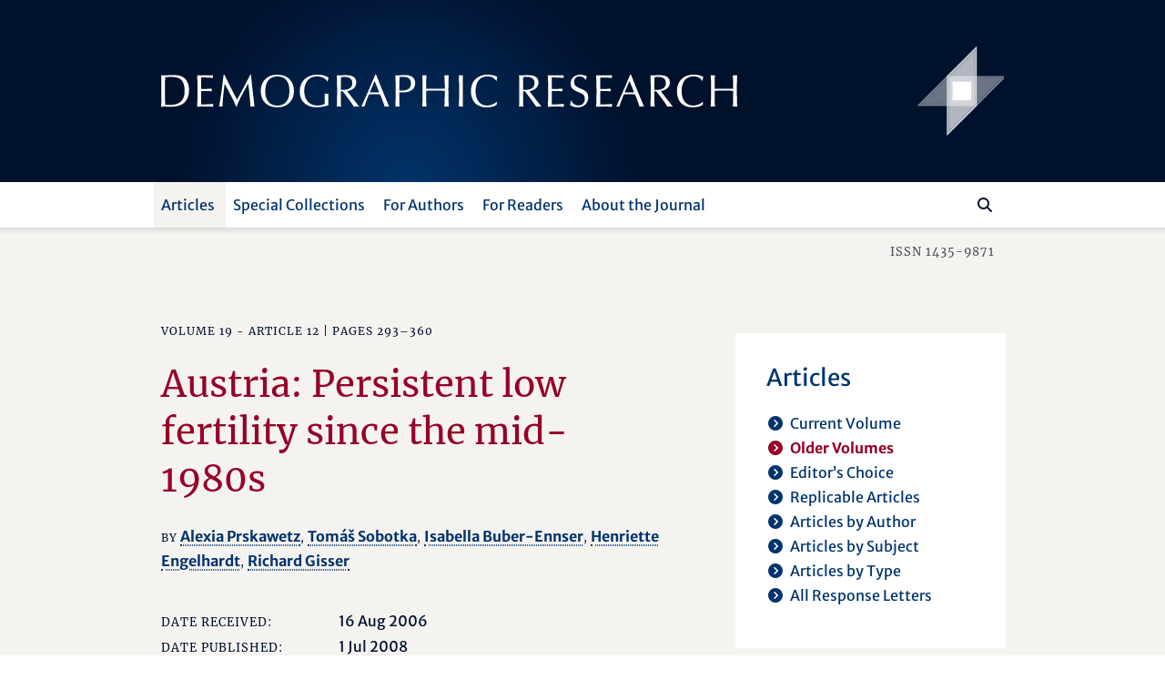

--- FILE ---
content_type: text/html; charset=utf-8
request_url: https://www.demographic-research.org/articles/volume/19/12
body_size: 13935
content:
<!DOCTYPE html>
<html lang="en">
<head>
    <meta charset="utf-8" />
    <meta lang="en" />
    <meta name="viewport" content="width=device-width, initial-scale=1.0" />
        <title>Austria: Persistent low fertility since the mid-1980s (Volume 19 - Article 12 | Pages 293&#x2013;360) - Demographic Research</title>
    
    
    <meta name="author" content="Richard Gisser" />
    <meta name="description" content="Volume 19 - Article 12 | Pages 293–360" />
    <meta name="keywords" content=",fertility" />
    <meta name="publisher" content="Demographic Research" />
    <meta name="copyright" content="Demographic Research" />
    <meta name="page-topic" content="demographic research, demography, social sciences, life sciences, mathematics, statistics, policy research, research" />
    <meta name="page-type" content="articles, descriptive findings, reflexions, research materials" />
    <meta name="audience" content="experts, students, scientists" />
    <meta property="og:site_name" content="Demographic Research" />
    <meta property="og:title" content="Demographic Research - Austria: Persistent low fertility since the mid-1980s (Volume 19 - Article 12 | Pages 293–360)" />
    <meta property="og:url" content="https://www.demographic-research.org/articles/volume/19/12" />
    <meta property="og:type" content="website" />
    <meta property="og:description" content="Volume 19 - Article 12 | Pages 293–360" />
    <meta name="twitter:card" content="summary" />
    <meta name="twitter:site" content="@DemographicRes" />
    <meta name="twitter:title" content="Demographic Research - Austria: Persistent low fertility since the mid-1980s (Volume 19 - Article 12 | Pages 293–360)" />
    <meta name="twitter:description" content="Volume 19 - Article 12 | Pages 293–360" />
    <meta name="twitter:image" content="https://www.demographic-research.org/images/twitter/demres-120x120.png" />

    <meta name="citation_title" content="Austria: Persistent low fertility since the mid-1980s">
    <meta name="citation_author" content="Alexia Prskawetz">
    <meta name="citation_author" content="Tomáš Sobotka">
    <meta name="citation_author" content="Isabella Buber-Ennser">
    <meta name="citation_author" content="Henriette Engelhardt">
    <meta name="citation_author" content="Richard Gisser">
    <meta name="citation_publication_date" content="2008/07/01">
    <meta name="citation_journal_title" content="Demographic Research">
    <meta name="citation_issn" content="1435-9871">
    <meta name="citation_volume" content="19">
    <meta name="citation_firstpage" content="293">
    <meta name="citation_lastpage" content="360">
    <meta name="citation_doi" content="10.4054/DemRes.2008.19.12">
    <meta name="citation_pdf_url" content="https://www.demographic-research.org/volumes/vol19/12/19-12.pdf">

    <!-- Touch Icon Generator BY daik.de https://www.web-stuebchen.de Lizenz: GNU General Public License; Copyright: 2014 - 2016 Stephan Heller [daik.de] <heller@daik.de> -->
    <link rel="shortcut icon" type="image/x-icon" href="/images/favicons/favicon.ico" />
    <link rel="icon" type="image/x-icon" href="/images/favicons/favicon.ico" />
    <link rel="icon" type="image/gif" href="/images/favicons/favicon.gif" />
    <link rel="icon" type="image/png" href="/images/favicons/favicon.png" />
    <link rel="apple-touch-icon" href="/images/favicons/apple-touch-icon.png" />
    <link rel="apple-touch-icon" href="/images/favicons/apple-touch-icon-57x57.png" sizes="57x57" />
    <link rel="apple-touch-icon" href="/images/favicons/apple-touch-icon-60x60.png" sizes="60x60" />
    <link rel="apple-touch-icon" href="/images/favicons/apple-touch-icon-72x72.png" sizes="72x72" />
    <link rel="apple-touch-icon" href="/images/favicons/apple-touch-icon-76x76.png" sizes="76x76" />
    <link rel="apple-touch-icon" href="/images/favicons/apple-touch-icon-114x114.png" sizes="114x114" />
    <link rel="apple-touch-icon" href="/images/favicons/apple-touch-icon-120x120.png" sizes="120x120" />
    <link rel="apple-touch-icon" href="/images/favicons/apple-touch-icon-128x128.png" sizes="128x128" />
    <link rel="apple-touch-icon" href="/images/favicons/apple-touch-icon-144x144.png" sizes="144x144" />
    <link rel="apple-touch-icon" href="/images/favicons/apple-touch-icon-152x152.png" sizes="152x152" />
    <link rel="apple-touch-icon" href="/images/favicons/apple-touch-icon-180x180.png" sizes="180x180" />
    <link rel="apple-touch-icon" href="/images/favicons/apple-touch-icon-precomposed.png" />
    <link rel="icon" type="image/png" href="/images/favicons/favicon-16x16.png" sizes="16x16" />
    <link rel="icon" type="image/png" href="/images/favicons/favicon-32x32.png" sizes="32x32" />
    <link rel="icon" type="image/png" href="/images/favicons/favicon-96x96.png" sizes="96x96" />
    <link rel="icon" type="image/png" href="/images/favicons/favicon-160x160.png" sizes="160x160" />
    <link rel="icon" type="image/png" href="/images/favicons/favicon-192x192.png" sizes="192x192" />
    <link rel="icon" type="image/png" href="/images/favicons/favicon-196x196.png" sizes="196x196" />
    <meta name="msapplication-TileImage" content="~/images/favicons/win8-tile-144x144.png" />
    <meta name="msapplication-TileColor" content="#132034" />
    <meta name="msapplication-navbutton-color" content="#132034" />
    <meta name="application-name" content="Demographic Research" />
    <meta name="msapplication-tooltip" content="Demographic Research" />
    <meta name="apple-mobile-web-app-title" content="Demographic Research" />
    <meta name="msapplication-square70x70logo" content="~/images/favicons/win8-tile-70x70.png" />
    <meta name="msapplication-square144x144logo" content="~/images/favicons/win8-tile-144x144.png" />
    <meta name="msapplication-square150x150logo" content="~/images/favicons/win8-tile-150x150.png" />
    <meta name="msapplication-wide310x150logo" content="~/images/favicons/win8-tile-310x150.png" />
    <meta name="msapplication-square310x310logo" content="~/images/favicons/win8-tile-310x310.png" />
    <link href="/lib/fonts/fonts.min.css?v=Ko_kaFpc-xBW5Y8V_4fRu3FI9r-BgarrtN4WRodpyhA" rel="stylesheet" />
    <link href="/lib/fontawesome-free-6.7.2-web/css/all.min.css?v=dABdfBfUoC8vJUBOwGVdm8L9qlMWaHTIfXt-7GnZCIo" rel="stylesheet" />
    
    <link href="/lib/bootstrap5.2.3/scss/demres.min.css?v=yWmnPzu4Y61Jp8mIuLCRaXiS-CFpyK8tyX3ugPn1qTM" rel="stylesheet" />
    <script src="/lib/jquery/dist/jquery-3.7.1.min.js"></script>
    <script src="/lib/bootstrap5.2.3/dist/js/bootstrap.bundle.min.js"></script>
    
    <link href="/dr.rss" rel="alternate" type="application/rss+xml" title="New articles feed (RSS 2.0)" />
    <link href="/dr-atom.xml" rel="alternate" type="application/atom+xml" title="New articles feed (Atom 1.0)" />
</head>
<body>
    <header class="dr-header">

        <nav class="navbar navbar-light bg-white navbar-expand-lg" style="flex-wrap: wrap;">

            <div class="container-fluid dr-header-container">
                <!--war ohne style="flex-wrap: wrap;" -->
                <!--fixed-top-->
                <div class="header-journal" style="">
                    <div class="container">
                        <div class="row align-items-center header-journal-image" style="">
                            <div class="d-none d-lg-block col-lg-8 offset-lg-1">
                                <a href="/"><img class="dr-logo-desktop" src="/images/dr-logo-desktop.svg" alt="Demographic Research" /></a> <!--width="69%" height="69%"-->
                            </div>
                            <div class="d-none d-lg-block col-lg-2 d-flex">
                                <a href="/"><img src="/images/dr-signet-desktop-effects.svg" width="100px" height="100px" align="right" alt="Demographic Research Logo" /></a>
                            </div>
                            <div class="col-8 offset-1 d-lg-none ">
                                <a href="/"><img src="/images/dr-logo-mobile-effects.svg" width="80%" height="80%" alt="Demographic Research Logo" /></a>
                            </div>
                            <div class="col-2 d-lg-none">
                                <div class="row flex-row-reverse">
                                    <button class="navbar-toggler" type="button" data-bs-toggle="offcanvas" data-bs-target="#offcanvasDrNavbar" aria-controls="offcanvasDrNavbar" aria-expanded="false" aria-label="Toggle navigation">
                                        <span class="navbar-toggler-icon"></span>
                                    </button>
                                </div>
                            </div>
                        </div>
                    </div>                </div>

                <div class="navbar-row">
                    <div class="container">
                        <div class="row">
                            <div class="col-10 offset-1">

                                <div class="offcanvas offcanvas-end dr-offcanvas" tabindex="-1" id="offcanvasDrNavbar" aria-labelledby="offcanvasDrNavbarLabel">
                                    <div class="offcanvas-header">
                                        <p class="offcanvas-title" id="offcanvasDrNavbarLabel">Menu</p>
                                        <button type="button" class="btn-close btn-close-white" data-bs-dismiss="offcanvas" aria-label="Close"></button>
                                    </div>
                                    <div class="offcanvas-body">
                                        <ul class="navbar-nav justify-content-end justify-content-lg-start flex-grow-1 pe-lg-3">
                                            
    
<li class="nav-item dropdown">
    <a class="nav-link active dropdown-toggle" href="/articles/index" role="button" data-bs-toggle="dropdown" aria-expanded="false">Articles</a>
    <ul class="dropdown-menu">
        <li><a class="dropdown-item" href="/articles/volume">Current Volume</a></li>
        <li><a class="dropdown-item active" href="/articles/volumes">Older Volumes</a></li>
        <li><a class="dropdown-item" href="/articles/editorschoice">Editor’s Choice</a></li>
        <li><a class="dropdown-item" href="/articles/replicablearticles">Replicable Articles</a></li>
        <li><a class="dropdown-item" href="/articles/articlesbyauthor">Articles by Author</a></li>
        <li><a class="dropdown-item" href="/articles/articlesbysubject">Articles by Subject</a></li>
        <li><a class="dropdown-item" href= "/articles/articlesbytype">Articles by Type</a></li>
        <li><a class="dropdown-item" href= "/articles/letters">All Response Letters</a></li>
    </ul>
</li>
<li class="nav-item dropdown">
    <a class="nav-link dropdown-toggle" href="/articles/specials" role="button" data-bs-toggle="dropdown" aria-expanded="false">Special Collections</a>
    <ul class="dropdown-menu">
        <li><a class="dropdown-item" href = "/articles/aboutspecialcollections">About Special Collections</a></li>
        <li><a class="dropdown-item" href = "/articles/special">Special Collections</a></li>
    </ul>
</li>

<li class="nav-item dropdown">
    <a class="nav-link dropdown-toggle" href="/authors/index" role="button" data-bs-toggle="dropdown" aria-expanded="false">For Authors</a>
    <ul class="dropdown-menu">
        <li><a class="dropdown-item" href="/authors/generalinformation">General Information</a></li>
        <li><a class="dropdown-item" href="/authors/submissionguidelines">Submission Guidelines</a></li>
        <li><a class="dropdown-item" href="/authors/editorialpolicies">Editorial Policies</a></li>
        <li><a class="dropdown-item" href="/authors/peerreviewandpublication">Peer Review and Publication</a></li>
        <li><a class="dropdown-item" href="/authors/copyrightinformation">Copyright Information</a>
        <li class="navi-level-3"><a class="dropdown-item" href="/authors/copyrightterms">Copyright Terms</a>
        <li class="navi-level-3"><a class="dropdown-item" href="/authors/copyrightagreement">Copyright Agreement</a>
        <li><a class="dropdown-item" href="/authors/reviewprocess">Review Process</a></li>
        <li><a class="dropdown-item dropdown-item-symbol" href="/authors/Submission"><span class="dropdown-item-symbol"><i class="fa fas fa-file-lines"></i></span> Submit a Paper</a></li>
        <li><a class="dropdown-item dropdown-item-symbol" href="/authors/letter"><span class="dropdown-item-symbol"><i class="fa fas fa-envelope"></i></span> Submit a Letter</a></li>
        <li><a class="dropdown-item dropdown-item-symbol" href="/authors/account"><span class="dropdown-item-symbol"><i class="fa fas fa-circle-user"></i></span> My Author Account</a></li>
    </ul>
</li>

<li class="nav-item dropdown">
    <a class="nav-link dropdown-toggle" href="/readers/index" role="button" data-bs-toggle="dropdown" aria-expanded="false">For Readers</a>
    <ul class="dropdown-menu">
        <li><a class="dropdown-item" href="/readers/getemailalerts">Get Email Alerts</a></li>
        <li><a class="dropdown-item" href="/readers/howtocite">How to cite DR</a></li>
    </ul>
</li>

<li class="nav-item dropdown">
    <a class="nav-link dropdown-toggle" href="/info/index" role="button" data-bs-toggle="dropdown" aria-expanded="false">About the Journal</a>
    <ul class="dropdown-menu">
        <li><a class="dropdown-item" href="/info/purpose">Purpose</a></li>
        <li><a class="dropdown-item" href="/info/fromthepublisherandeditor">From the Publisher and Editor</a></li>
        <li><a class="dropdown-item" href="/info/whoiswho">Who’s Who</a></li>
        <li><a class="dropdown-item" href="/info/reviewers">Our Reviewers</a></li>
        <li><a class="dropdown-item" href="/info/contact">Contact Us</a></li>
        <li><a class="dropdown-item" href="/info/ownershipfunding">Ownership and Funding</a></li>
        <li><a class="dropdown-item" href="/info/copyrightlegal">Copyright & Legal</a></li>
        <li><a class="dropdown-item" href="/info/privacypolicy">Privacy Policy</a></li>
    </ul>
</li>


                                        </ul>
                                        <div class="d-flex flex-row flex-row-reverse pt-5 pt-lg-0 dr-search-panel">
                                            <div><button class="btn" id="btn-navi-search" onclick="javascript:ToggleSearchFocus();" aria-label="Search"><i class="fa fas fa-search icon-search"></i></button></div>
                                            <div><input class="form-control me-2" id="input-navi-search" type="search" placeholder="Search ..." aria-label="Search this website" /></div>
                                        </div>
                                    </div>
                                </div>
                            </div>
                        </div>
                    </div>                </div>
            </div>
        </nav>

        <div class="row header-shadows">
            <div class="col-12 header-shadow-bottom" id="header-shadow-bottom"></div>
        </div>

        <div class="header-issn-outside">
            <div class="container">
                <div class="row header-issn">
                    <div class="d-none d-lg-block col-10 offset-1 text-end">ISSN 1435-9871</div>
                </div>
            </div>        </div>

    </header>

    <main role="main" class="pb-3">
        <div class="container">

            <div class="row">
                <div class="col-10 offset-1">
                    <div class="row">
                        <div class="col-12 col-xl-8 dr-content">
                            





<p class="roof">
        <span>Volume 19 - Article 12 | Pages 293&ndash;360</span>

    <span>&nbsp;</span>
</p>

<h1>Austria: Persistent low fertility since the mid-1980s<a name="article"></a></h1>

<p class="article-from">
    <span>By</span>
            <a href="/articles/articlesbyauthor/40">Alexia Prskawetz</a><span>,</span>
            <a href="/articles/articlesbyauthor/309">Tom&#xE1;&#x161; Sobotka</a><span>,</span>
            <a href="/articles/articlesbyauthor/39">Isabella Buber-Ennser</a><span>,</span>
            <a href="/articles/articlesbyauthor/105">Henriette Engelhardt</a><span>,</span>
            <a href="/articles/articlesbyauthor/1126">Richard Gisser</a>
</p>


    <div class="row article-info">
        <div class="col-12 col-md-4"><i class="dr">Date received:</i></div>
        <div class="col-12 col-md-8">16 Aug 2006</div>
    </div>
    <div class="row article-info">
        <div class="col-12 col-md-4"><i class="dr">Date published:</i></div>
        <div class="col-12 col-md-8">1 Jul 2008</div>
    </div>
    <div class="row article-info">
        <div class="col-12 col-md-4"><i class="dr">Word count:</i></div>
        <div class="col-12 col-md-8">16184</div>
    </div>

    <div class="row article-info">
        <div class="col-12 col-md-4"><i class="dr">Keywords:</i></div>
        <div class="col-12 col-md-8">
                    <a href="/articles/articlesbysubject/Austria">Austria</a><span>,</span>
                    <a href="/articles/articlesbysubject/childbearing">childbearing</a><span>,</span>
                    <a href="/articles/articlesbysubject/Europe">Europe</a><span>,</span>
                    <a href="/articles/articlesbysubject/fertility">fertility</a>
        </div>
    </div>

    <div class="row article-info">
        <div class="col-12 col-md-4"><i class="dr">DOI:</i></div>
        <div class="col-12 col-md-8"><a target="_blank" aria-label="opens in a new tab" href="https://doi&#046;org/10.4054/DemRes.2008.19.12">10.4054/DemRes.2008.19.12</a></div>
    </div>
    






        <p class="partofsc">This article is part of the <a href="/articles/special/7">Special Collection 7 „Childbearing Trends and Policies in Europe“</a></p>

    <div class="row article-buttons">
        <div class="col-12">
            <a class="buttonlike" target="_blank" aria-label="opens in a new tab" href="/volumes/vol19/12/19-12.pdf">Download&nbsp;PDF</a>
            <span class="article-buttons-separator"><br /></span>
            <a class="buttonlike" href="/authors/letter/article/874">Submit&nbsp;a&nbsp;Response&nbsp;Letter</a>
        </div>
    </div>

        <h2>Abstract</h2>
<p>
This chapter offers an in-depth analysis of fertility in Austria, a country which has experienced a low and relatively stable fertility level and a gradual postponement of childbearing since the mid-1980s. We begin by summarising Austrian population trends in the post-World War II period and highlighting recent relatively high migration levels. We outline the long history of sub-replacement fertility and high childlessness in Austria and look in detail at recent parity-specific developments, trends in family size, delayed childbearing and persistent fertility differences by education level, country of origin and religious affiliation. The chapter then summarises main trends in family-related behaviour, including the changing patterns of leaving parental home, the rise in cohabitation, the decline in marriage and the rise of divorce and the diversity in non-marital childbearing, which has a long tradition in many parts of the country. We discuss the development of family policies in Austria and their relationship to fertility during the past decades. Social policies in Austria provide only a limited support for a reconciliation of childrearing and employment among mothers with children below the age of three. A combination of one of the highest family spending rates among the OECD countries and the low fertility rates indicate that structural constraints (such as the availability of childcare) constitute part of the explanation of low fertility.
</p>

    <h2>Author’s Affiliation</h2>
    <ul class="list-names article-affiliations">
            <li class=""><b><a class="authorname" href="/articles/articlesbyauthor/40">Alexia Prskawetz</a></b> <span> - Wittgenstein Centre for Demography and Global Human Capital (IIASA, OeAW, University of Vienna), Austria</span> <a class="authoremail" href="mailto:alexia.fuernkranz@oeaw.ac.at">EMAIL</a></li>
            <li class=""><b><a class="authorname" href="/articles/articlesbyauthor/309">Tom&#xE1;&#x161; Sobotka</a></b> <span> - Wittgenstein Centre for Demography and Global Human Capital (IIASA, OeAW, University of Vienna), Austria</span> <a class="authoremail" href="mailto:Tomas.Sobotka@oeaw.ac.at">EMAIL</a></li>
            <li class=""><b><a class="authorname" href="/articles/articlesbyauthor/39">Isabella Buber-Ennser</a></b> <span> - &#xD6;sterreichische Akademie der Wissenschaften, Austria</span> <a class="authoremail" href="mailto:isabella.buber@oeaw.ac.at">EMAIL</a></li>
            <li class=""><b><a class="authorname" href="/articles/articlesbyauthor/105">Henriette Engelhardt</a></b> <span> - Otto-Friedrich-Universit&#xE4;t Bamberg, Germany</span> <a class="authoremail" href="mailto:henriette.engelhardt-woelfler@uni-bamberg.de">EMAIL</a></li>
            <li class=""><b><a class="authorname" href="/articles/articlesbyauthor/1126">Richard Gisser</a></b> <span> - &#xD6;sterreichische Akademie der Wissenschaften, Austria</span> <a class="authoremail" href="mailto:Richard.Gisser@oeaw.ac.at">EMAIL</a></li>
    </ul>

    <h2>Other articles by the same author/authors in <i>Demographic Research </i></h2>
        <p class="article-links">
            <a class="" href="/articles/volume/20/26">Does fertility decrease household consumption?: An analysis of poverty dynamics and fertility in Indonesia</a>
            <br>
                <i class="dr">Volume 20 - Article 26</i>
        </p>
        <p class="article-links">
            <a class="" href="/articles/volume/8/5">Pathways to stepfamily formation in Europe: Results from the FFS</a>
            <br>
                <i class="dr">Volume 8 - Article 5</i>
        </p>
        <p class="article-links">
            <a class="" href="/articles/volume/3/2">Fertility in second unions in Austria: Findings from the Austrian FFS</a>
            <br>
                <i class="dr">Volume 3 - Article 2</i>
        </p>
        <p class="article-links">
            <a class="" href="/articles/volume/48/20">Family inequality: On the changing educational gradient of family patterns in Western Germany</a>
            <br>
                <i class="dr">Volume 48 - Article 20</i>
        </p>
        <p class="article-links">
            <a class="" href="/articles/volume/38/25">Cohort fertility decline in low fertility countries: Decomposition using parity progression ratios</a>
            <br>
                <i class="dr">Volume 38 - Article 25</i>
        </p>
        <p class="article-links">
            <a class="" href="/articles/volume/38/22">Ultra-low fertility in South Korea: The role of the tempo effect</a>
            <br>
                <i class="dr">Volume 38 - Article 22</i>
        </p>
        <p class="article-links">
            <a class="" href="/articles/volume/36/54">How many old people have ever lived?</a>
            <br>
                <i class="dr">Volume 36 - Article 54</i>
        </p>
        <p class="article-links">
            <a class="" href="/articles/volume/36/40">Changes in economic activity: The role of age and education</a>
            <br>
                <i class="dr">Volume 36 - Article 40</i>
        </p>
        <p class="article-links">
            <a class="" href="/articles/volume/32/23">On the age-specific correlation between fertility and female employment: Heterogeneity over space and time in OECD countries</a>
            <br>
                <i class="dr">Volume 32 - Article 23</i>
        </p>
        <p class="article-links">
            <a class="" href="/articles/volume/31/16">Attrition in the Austrian Generations and Gender Survey: Is there a bias by fertility-relevant aspects?</a>
            <br>
                <i class="dr">Volume 31 - Article 16</i>
        </p>
        <p class="article-links">
            <a class="" href="/articles/volume/30/34">Economic support ratios and the demographic dividend in Europe</a>
            <br>
                <i class="dr">Volume 30 - Article 34</i>
        </p>
        <p class="article-links">
            <a class="" href="/articles/volume/29/37">Family policies in the context of low fertility and social structure</a>
            <br>
                <i class="dr">Volume 29 - Article 37</i>
        </p>
        <p class="article-links">
            <a class="" href="/articles/volume/24/28">The reproductive value as part of the shadow price of population</a>
            <br>
                <i class="dr">Volume 24 - Article 28</i>
        </p>
        <p class="article-links">
            <a class="" href="/articles/volume/19/14">Czech Republic: A rapid transformation of fertility and family behaviour after the collapse of state socialism</a>
            <br>
                <i class="dr">Volume 19 - Article 14</i>
        </p>
        <p class="article-links">
            <a class="" href="/articles/volume/19/9">Overview Chapter 7: The rising importance of migrants for childbearing in Europe</a>
            <br>
                <i class="dr">Volume 19 - Article 9</i>
        </p>
        <p class="article-links">
            <a class="" href="/articles/volume/19/8">Overview Chapter 6: The diverse faces of the Second Demographic Transition in Europe</a>
            <br>
                <i class="dr">Volume 19 - Article 8</i>
        </p>
        <p class="article-links">
            <a class="" href="/articles/volume/19/6">Overview Chapter 4: Changing family and partnership behaviour: Common trends and persistent diversity across Europe</a>
            <br>
                <i class="dr">Volume 19 - Article 6</i>
        </p>
        <p class="article-links">
            <a class="" href="/articles/volume/19/3">Overview Chapter 1: Fertility in Europe: Diverse, delayed and below replacement</a>
            <br>
                <i class="dr">Volume 19 - Article 3</i>
        </p>
        <p class="article-links">
            <a class="" href="/articles/volume/19/2">Summary and general conclusions: Childbearing Trends and Policies in Europe</a>
            <br>
                <i class="dr">Volume 19 - Article 2</i>
        </p>
        <p class="article-links">
            <a class="" href="/articles/volume/17/3">The &quot;Wedding-Ring&quot;: An agent-based marriage model based on social interaction</a>
            <br>
                <i class="dr">Volume 17 - Article 3</i>
        </p>
        <p class="article-links">
            <a class="" href="/articles/volume/13/7">Decomposing the change in labour force indicators over time</a>
            <br>
                <i class="dr">Volume 13 - Article 7</i>
        </p>
        <p class="article-links">
            <a class="" href="/articles/volume/10/9">On the tempo and quantum of first marriages in Austria, Germany, and Switzerland: Changes in mean age and variance</a>
            <br>
                <i class="dr">Volume 10 - Article 9</i>
        </p>
        <p class="article-links">
            <a class="" href="/articles/volume/8/6">Tempo-quantum and period-cohort interplay in fertility changes  in Europe: Evidence from the Czech Republic, Italy, the  Netherlands and Sweden</a>
            <br>
                <i class="dr">Volume 8 - Article 6</i>
        </p>
        <p class="article-links">
            <a class="" href="/articles/volume/6/11">Differences in Family Policies and the Intergenerational Transmission of Divorce: A Comparison between the former East and West Germany</a>
            <br>
                <i class="dr">Volume 6 - Article 11</i>
        </p>

        <h2>Most recent similar articles in <i>Demographic Research</i></h2>
        <p class="article-links">
            <a class="" href="/articles/volume/53/29">Reassessing the U-shaped relationship between gender equality and fertility: A replication and extension of Kolk&#x2019;s (2019) study using comprehensive gender equality measures</a>
            <br>
                <i class="dr">Volume 53 - Article 29</i>

            <i class="dr"> &nbsp;&nbsp;&nbsp;&#124; Keywords: </i>

                    <a class="article-links-keywords" href="/articles/articlesbysubject/fertility">fertility</a><span>,</span>
                    <a class="article-links-keywords" href="/articles/articlesbysubject/gender">gender</a><span>,</span>
                    <a class="article-links-keywords" href="/articles/articlesbysubject/gender%20equality">gender equality</a><span>,</span>
                    <a class="article-links-keywords" href="/articles/articlesbysubject/human%20development">human development</a><span>,</span>
                    <a class="article-links-keywords" href="/articles/articlesbysubject/Human%20Fertility%20Database%20%28HFD%29">Human Fertility Database (HFD)</a>
        </p>
        <p class="article-links">
            <a class="" href="/articles/volume/53/27">Early unintended childbearing and unsecured debt in the United States</a>
            <br>
                <i class="dr">Volume 53 - Article 27</i>

            <i class="dr"> &nbsp;&nbsp;&nbsp;&#124; Keywords: </i>

                    <a class="article-links-keywords" href="/articles/articlesbysubject/demography">demography</a><span>,</span>
                    <a class="article-links-keywords" href="/articles/articlesbysubject/fertility">fertility</a><span>,</span>
                    <a class="article-links-keywords" href="/articles/articlesbysubject/gender">gender</a><span>,</span>
                    <a class="article-links-keywords" href="/articles/articlesbysubject/life%20course">life course</a><span>,</span>
                    <a class="article-links-keywords" href="/articles/articlesbysubject/mothers">mothers</a>
        </p>
        <p class="article-links">
            <a class="" href="/articles/volume/53/25">Neighbors&#x2019; social attitudes predict variations in live births among the Amish of Holmes County, Ohio, United States</a>
            <br>
                <i class="dr">Volume 53 - Article 25</i>

            <i class="dr"> &nbsp;&nbsp;&nbsp;&#124; Keywords: </i>

                    <a class="article-links-keywords" href="/articles/articlesbysubject/Amish">Amish</a><span>,</span>
                    <a class="article-links-keywords" href="/articles/articlesbysubject/diffusion">diffusion</a><span>,</span>
                    <a class="article-links-keywords" href="/articles/articlesbysubject/fertility">fertility</a><span>,</span>
                    <a class="article-links-keywords" href="/articles/articlesbysubject/household">household</a><span>,</span>
                    <a class="article-links-keywords" href="/articles/articlesbysubject/proximity">proximity</a><span>,</span>
                    <a class="article-links-keywords" href="/articles/articlesbysubject/religion">religion</a><span>,</span>
                    <a class="article-links-keywords" href="/articles/articlesbysubject/spatial%20analysis">spatial analysis</a>
        </p>
        <p class="article-links">
            <a class="" href="/articles/volume/53/21">Analysing migrant fertility using machine learning techniques: An application of random survival forest to longitudinal data from France</a>
            <br>
                <i class="dr">Volume 53 - Article 21</i>

            <i class="dr"> &nbsp;&nbsp;&nbsp;&#124; Keywords: </i>

                    <a class="article-links-keywords" href="/articles/articlesbysubject/fertility">fertility</a><span>,</span>
                    <a class="article-links-keywords" href="/articles/articlesbysubject/immigrants">immigrants</a><span>,</span>
                    <a class="article-links-keywords" href="/articles/articlesbysubject/machine%20learning">machine learning</a><span>,</span>
                    <a class="article-links-keywords" href="/articles/articlesbysubject/random%20survival%20forest">random survival forest</a><span>,</span>
                    <a class="article-links-keywords" href="/articles/articlesbysubject/survival%20analysis">survival analysis</a>
        </p>
        <p class="article-links">
            <a class="" href="/articles/volume/53/11">Attitudes toward child well-being in diverse families across Europe</a>
            <br>
                <i class="dr">Volume 53 - Article 11</i>

            <i class="dr"> &nbsp;&nbsp;&nbsp;&#124; Keywords: </i>

                    <a class="article-links-keywords" href="/articles/articlesbysubject/attitudes">attitudes</a><span>,</span>
                    <a class="article-links-keywords" href="/articles/articlesbysubject/children">children</a><span>,</span>
                    <a class="article-links-keywords" href="/articles/articlesbysubject/Europe">Europe</a><span>,</span>
                    <a class="article-links-keywords" href="/articles/articlesbysubject/European%20Social%20Survey">European Social Survey</a><span>,</span>
                    <a class="article-links-keywords" href="/articles/articlesbysubject/family">family</a><span>,</span>
                    <a class="article-links-keywords" href="/articles/articlesbysubject/gender">gender</a><span>,</span>
                    <a class="article-links-keywords" href="/articles/articlesbysubject/same-sex%20couples">same-sex couples</a><span>,</span>
                    <a class="article-links-keywords" href="/articles/articlesbysubject/single%20parenthood">single parenthood</a><span>,</span>
                    <a class="article-links-keywords" href="/articles/articlesbysubject/stepfamily">stepfamily</a>
        </p>

   
                        </div>
                        <div class="col-12 col-xl-4 dr-tiles">
                            <div class="row">
                                
    
        <div class="col-12 col-md-6 col-xl-12 dr-tiles2">
            <div class="dr-tiles2inside">
                <p class="subnavi">Articles</p>
<ul class="subnavi fa-ul"><li><span class="fa-li"><i class="fa fas fa-circle-chevron-right"></i></span><a href="/Articles/Volume">Current Volume</a></li><li><span class="fa-li active"><i class="fa fas fa-circle-chevron-right"></i></span><span class="active">Older Volumes</span></li><li><span class="fa-li"><i class="fa fas fa-circle-chevron-right"></i></span><a href="/Articles/EditorsChoice">Editor’s Choice</a></li><li><span class="fa-li"><i class="fa fas fa-circle-chevron-right"></i></span><a href="/Articles/ReplicableArticles">Replicable Articles</a></li><li><span class="fa-li"><i class="fa fas fa-circle-chevron-right"></i></span><a href="/Articles/ArticlesByAuthor">Articles by Author</a></li><li><span class="fa-li"><i class="fa fas fa-circle-chevron-right"></i></span><a href="/Articles/ArticlesBySubject">Articles by Subject</a></li><li><span class="fa-li"><i class="fa fas fa-circle-chevron-right"></i></span><a href="/Articles/ArticlesByType">Articles by Type</a></li><li><span class="fa-li"><i class="fa fas fa-circle-chevron-right"></i></span><a href="/Articles/Letters">All Response Letters</a></li></ul>

            </div>
        </div>
            <div class="col-12 col-md-6 col-xl-12 dr-tiles2">
                <div class="dr-tiles2inside">
                    <p class="subnavi">Citations</p><p class="tiles-text">Cited References: 78</p><ul class="subnavi fa-ul"><li><span class="fa-li"><i class="fa fas fa-circle-chevron-right"></i></span><a href="/articles/volume/19/12/references">View the references of this article</a></li></ul><p class="tiles-text">Download to Citation Manager</p><ul class="subnavi fa-ul"><li><span class="fa-li"><i class="fa fas fa-circle-chevron-right"></i></span><a href="/articles/savecitation?article=874&format=ris">RIS format</a></li><li><span class="fa-li"><i class="fa fas fa-circle-chevron-right"></i></span><a href="/articles/savecitation?article=874&format=bibtex">BibTeX format</a></li></ul>
                </div>
            </div>
            <div class="col-12 col-md-6 col-xl-12 dr-tiles2">
                <div class="dr-tiles2inside">
                    <p class="subnavi">Similar Articles</p><p class="tiles-text">PubMed</p><ul class="subnavi fa-ul"><li><span class="fa-li"><i class="fa fas fa-circle-chevron-right"></i></span><a target="_blank" aria-label="opens in a new tab" href="https://pubmed.ncbi.nlm.nih.gov/?cmd=search&term=Alexia+Prskawetz&dispmax=50">Articles by Alexia Prskawetz</a></li><li><span class="fa-li"><i class="fa fas fa-circle-chevron-right"></i></span><a target="_blank" aria-label="opens in a new tab" href="https://pubmed.ncbi.nlm.nih.gov/?cmd=search&term=Tom%c3%a1%c5%a1+Sobotka&dispmax=50">Articles by Tomáš Sobotka</a></li><li><span class="fa-li"><i class="fa fas fa-circle-chevron-right"></i></span><a target="_blank" aria-label="opens in a new tab" href="https://pubmed.ncbi.nlm.nih.gov/?cmd=search&term=Isabella+Buber-Ennser&dispmax=50">Articles by Isabella Buber-Ennser</a></li><li><span class="fa-li"><i class="fa fas fa-circle-chevron-right"></i></span><a target="_blank" aria-label="opens in a new tab" href="https://pubmed.ncbi.nlm.nih.gov/?cmd=search&term=Henriette+Engelhardt&dispmax=50">Articles by Henriette Engelhardt</a></li><li><span class="fa-li"><i class="fa fas fa-circle-chevron-right"></i></span><a target="_blank" aria-label="opens in a new tab" href="https://pubmed.ncbi.nlm.nih.gov/?cmd=search&term=Richard+Gisser&dispmax=50">Articles by Richard Gisser</a></li></ul><p class="tiles-text">Google Scholar</p><ul class="subnavi fa-ul"><li><span class="fa-li"><i class="fa fas fa-circle-chevron-right"></i></span><a target="_blank" aria-label="opens in a new tab" href="https://scholar.google.com/scholar?q=%22author%3AAlexia+Prskawetz%22">Articles by Alexia Prskawetz</a></li><li><span class="fa-li"><i class="fa fas fa-circle-chevron-right"></i></span><a target="_blank" aria-label="opens in a new tab" href="https://scholar.google.com/scholar?q=%22author%3ATom%c3%a1%c5%a1+Sobotka%22">Articles by Tomáš Sobotka</a></li><li><span class="fa-li"><i class="fa fas fa-circle-chevron-right"></i></span><a target="_blank" aria-label="opens in a new tab" href="https://scholar.google.com/scholar?q=%22author%3AIsabella+Buber-Ennser%22">Articles by Isabella Buber-Ennser</a></li><li><span class="fa-li"><i class="fa fas fa-circle-chevron-right"></i></span><a target="_blank" aria-label="opens in a new tab" href="https://scholar.google.com/scholar?q=%22author%3AHenriette+Engelhardt%22">Articles by Henriette Engelhardt</a></li><li><span class="fa-li"><i class="fa fas fa-circle-chevron-right"></i></span><a target="_blank" aria-label="opens in a new tab" href="https://scholar.google.com/scholar?q=%22author%3ARichard+Gisser%22">Articles by Richard Gisser</a></li></ul>
                </div>
            </div>
    <div class="col-12 col-md-6 col-xl-12 dr-tiles2">
        <div class="dr-tiles2inside">
            <p class="subnavi">Jump to Article</p>
            <div class="form-jump d-flex flex-row">
                <div><label class="form-jump-label" for="jump-page-volume">Volume</label><br /><input id="jump-page-volume" type="text" /></div>
                <div><label class="form-jump-label" for="jump-page-page">Page</label><br /><input id="jump-page-page" type="text" /></div>
                <div class="align-self-end"><button id="btn-vp" onclick="javascript:JumpToArticleClicked('vp');" aria-label="Jump To Article"><i class="fa fas fa-circle-chevron-right"></i></button></div>
            </div>
            <div class="form-jump d-flex flex-row">
                <div><span id="errormessage-vp"></span></div>
            </div>
            <div class="form-jump d-flex flex-row">
                <div><label class="form-jump-label" for="jump-id-volume">Volume</label><br /><input id="jump-id-volume" type="text" /></div>
                <div><label class="form-jump-label" for="jump-id-id">Article ID</label><br /><input id="jump-id-id" type="text" /></div>
                <div class="align-self-end"><button id="btn-vi" onclick="javascript:JumpToArticleClicked('vi');" aria-label="Jump To Article"><i class="fa fas fa-circle-chevron-right"></i></button></div>
            </div>
            <div class="form-jump d-flex flex-row">
                <div><span id="errormessage-vi"></span></div>
            </div>
        </div>
    </div>


                            </div>
                        </div>
                    </div>
                </div>
            </div>
        </div>    </main>

    <footer class="footer">

        <div class="row footer-shadows">
            <div class="col-12 footer-shadow-top" id="footer-shadow-top"></div>
        </div>

        <div class="footer-info">
            <div class="container">
                <div class="row">
                    <div class="col-10 offset-1">
                        <div class="row">
                            <div class="col-12          col-lg-3 footer-about">
                                <p>About Demographic Research</p>
                            </div>
                            <div class="col-12 col-md-9 col-lg-7 footer-text">
                                <p><i class="dr">Demographic Research</i> – a peer-reviewed, platinum open-access journal of population sciences. Agile yet rigorous, we aim to harness the full potential of the digital space to offer novel and exciting publishing opportunities.</p>
                            </div>
                            <div class="col-12 col-md-3 col-lg-2 footer-mpg">
                                <div class="row">
                                    <div class="col-12 footer-minerva align-self-end">
                                        <!-- align-self-end-->
                                        <div class=""><a target="_blank" aria-label="opens in a new tab" href="https://www.mpg.de/" title="Max Planck Society" alt="Max Planck Society"><img class="footer-minerva-img" src="/images/minerva.svg" title="Max Planck Society" /></a></div>
                                    </div>
                                </div>
                            </div>
                        </div>
                    </div>
                </div>
            </div>        </div>

        <div class="row footer-shadows">
            <div class="col-12 footer-shadow-bottom" id="footer-shadow-bottom"></div>
        </div>

        <div class="container">
            <div class="row footer-service">
                <div class="col-10 offset-1">
                    <p>
                        <span class="copyright">&copy; 1999–2026&nbsp;&nbsp;Max&nbsp;Planck&nbsp;Society&nbsp;&nbsp;</span>
                        <span class="d-lg-none"><br /></span>
                        <span style="white-space:nowrap;"><img src="/images/navigation-service-separator.svg" alt="" role="presentation" aria-hidden="true" /><a href="/Info/Contact">Contact</a></span>
                        <span style="white-space:nowrap;"><img src="/images/navigation-service-separator.svg" alt="" role="presentation" aria-hidden="true" /><a href="/Info/CopyrightLegal">Imprint</a></span>
                        <span style="white-space:nowrap;"><img src="/images/navigation-service-separator.svg" alt="" role="presentation" aria-hidden="true" /><a href="/Info/PrivacyPolicy">Privacy Policy</a></span>
                        <span style="white-space:nowrap;"><img src="/images/navigation-service-separator.svg" alt="" role="presentation" aria-hidden="true" /><a href="/Info/Sitemap">Sitemap</a></span>
                    </p>
                </div>
            </div>

        </div>    </footer>

    <script>
        document.getElementById("input-navi-search").addEventListener("keyup", function (event) {
            event.preventDefault();
            if (event.keyCode === 13) {
                var SearchField = document.getElementById('input-navi-search');

                if (SearchField && SearchField.value != "") //
                    window.location.href = "/search/search.asp?zoom_sort=0&zoom_per_page=10&zoom_and=0&zoom_query=" + SearchField.value;
            }
        });

        function ToggleSearchFocus() {
            var SearchField = document.getElementById('input-navi-search');

            if (SearchField) {
                if (SearchField.getBoundingClientRect().width < 10) {
                    SearchField.focus();
                    SearchField.value = "";
                }
                else {
                    if (SearchField && SearchField.value != "")
                        window.location.href = "/search/search.asp?zoom_sort=0&zoom_per_page=10&zoom_and=0&zoom_query=" + SearchField.value;

                    SearchField.blur();
                }
            }
        }

        function JumpToArticleClicked(sender) {
            var errmsgVi = document.getElementById('errormessage-vi');
            var errmsgVp = document.getElementById('errormessage-vp');

            if (sender == "vi")
            {
                var vl = document.getElementById('jump-id-volume');
                var id = document.getElementById('jump-id-id');
                var sc = "";

                if (vl && id) {
                    if (errmsgVi)
                        errmsgVi.innerHTML = "";
                    if (errmsgVp)
                        errmsgVp.innerHTML = "";

                    if (vl != null && vl.value != null && vl.value.length > 1 && vl.value.substr(0, 1).toLowerCase() == "s") {
                        vl.value = vl.value.substr(1);
                        sc = "s";
                    }

                    if (!isNaN(vl.value) && !isNaN(id.value) && vl.value > 0 && id.value > 0) {
                        window.location.href = "/articles/jumpto?toVolume=" + sc + vl.value + "&toArticle=" + id.value;
                    }
                    else {
                        if (errmsgVi)
                        {
                            if ((isNaN(vl.value) || vl.value < 1) && (isNaN(id.value) || id.value < 1))
                                errmsgVi.innerHTML = "Please type numeric values greater than zero into both fields.";
                            else if (isNaN(vl.value) || vl.value < 1)
                                errmsgVi.innerHTML = "Please type a numeric value greater than zero into the field Volume.";
                            else if (isNaN(id.value) || id.value < 1)
                                errmsgVi.innerHTML = "Please type a numeric value greater than zero into the field Article ID.";
                        }
                    }
                }
            }
            else if (sender == "vp")
            {
                var vl = document.getElementById('jump-page-volume');
                var pg = document.getElementById('jump-page-page');
                var sc = "";

                if (vl && pg) {
                    if (errmsgVi)
                        errmsgVi.innerHTML = "";
                    if (errmsgVp)
                        errmsgVp.innerHTML = "";

                    if (vl != null && vl.value != null && vl.value.length > 1 && vl.value.substr(0, 1).toLowerCase() == "s") {
                        vl.value = vl.value.substr(1);
                        sc = "s";
                    }

                    if (!isNaN(vl.value) && !isNaN(pg.value) && vl.value > 0 && pg.value > 0) {
                        window.location.href = "/articles/jumpto?toVolume=" + sc + vl.value + "&toPage=" + pg.value;
                    }
                    else {
                        if (errmsgVi)
                        {
                            if ((isNaN(vl.value) || vl.value < 1) && (isNaN(pg.value) || pg.value < 1))
                                errmsgVp.innerHTML = "Please type numeric values greater than zero into both fields.";
                            else if (isNaN(vl.value) || vl.value < 1)
                                errmsgVp.innerHTML = "Please type a numeric value greater than zero into the field Volume.";
                            else if (isNaN(pg.value) || pg.value < 1)
                                errmsgVp.innerHTML = "Please type a numeric value greater than zero into the field Page.";
                        }
                    }
                }
            }
        }
    </script>

    <!--<script src="~/js/site.js" asp-append-version="true"></script>/-->

    
    

<!-- Matomo -->
<script type="text/javascript">
    var _paq = _paq || [];
    /* tracker methods like "setCustomDimension" should be called before "trackPageView" */
    _paq.push(['disableCookies']);
    _paq.push(['trackPageView']);
    _paq.push(['enableLinkTracking']);
    (function () {
        var u = "//matomo.gwdg.de/";
        _paq.push(['setTrackerUrl', u + 'piwik.php']);
        _paq.push(['setSiteId', '345']);
        var d = document, g = d.createElement('script'), s = d.getElementsByTagName('script')[0];
        g.type = 'text/javascript'; g.async = true; g.defer = true; g.src = u + 'piwik.js'; s.parentNode.insertBefore(g, s);
    })();
</script>
    <noscript><img src="https://matomo.gwdg.de/piwik.php?idsite=345&rec=1" style="border:0" title="Matomo" alt="Matomo" /></noscript>
<!-- End Matomo Code -->

    <!-- CLOCKSS system has permission to ingest, preserve, and serve this Archival Unit /-->
</body>
</html>
